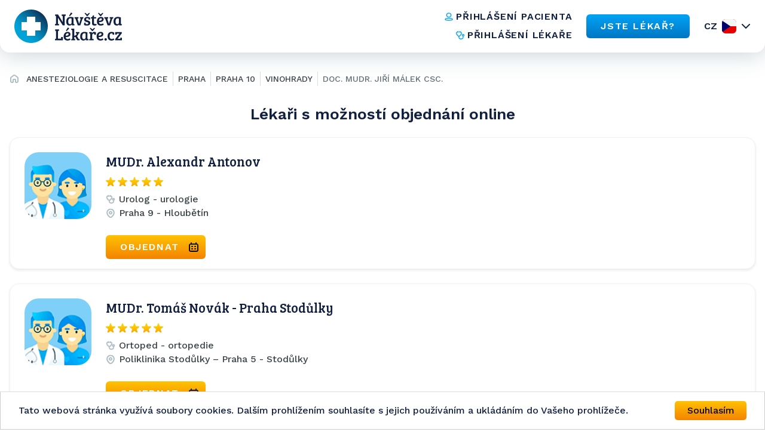

--- FILE ---
content_type: text/html; charset=utf-8
request_url: https://www.navstevalekare.cz/lekari/anesteziologie-a-resuscitace-s51056/praha-kraj-k313/praha-10-o586/vinohrady-m11230/doc-mudr-jiri-malek-csc-d28948.html
body_size: 8071
content:
<!DOCTYPE html>

<html id="theme-module" lang="cs" dir="ltr" prefix="og: http://ogp.me/ns#">
<head>
	<meta charset="utf-8">

	<title>doc. MUDr. Málek Jiří CSc. - Anesteziologie a resuscitace, Vinohrady | NávštěvaLékaře</title>
	<meta name="keywords" content="doc. MUDr. Málek Jiří CSc., Anesteziologie a resuscitace, Šrobárova 50, Vinohrady, okres Praha 10, , lekar, lékař, doktor, mudr">
	<meta name="description" content="Objednejte se ONLINE! 👨‍⚕️ Anesteziologie a resuscitace 👨‍⚕️ doc. MUDr. Jiří Málek CSc., 👨‍⚕️ Fakultní nemocnice Královské Vinohrady - Šrobárova 50, Vinohrady">
	<meta name="copyright" content="Navstevalekare.cz s.r.o.">
	<meta name="author" content="NávštěvaLékaře.cz">

	<meta name="web_author" content="MaKiLe.net">
	<meta name="generator" content="MKL.CMS">
  <meta name="robots" content="index,follow">

			<meta property="og:title" content="doc. MUDr. Málek Jiří CSc. - Anesteziologie a resuscitace, Vinohrady | NávštěvaLékaře">
		<meta property="og:site_name" content="NávštěvaLékaře.cz">
		<meta property="og:url" content="https://www.navstevalekare.cz/lekari/anesteziologie-a-resuscitace-s51056/praha-kraj-k313/praha-10-o586/vinohrady-m11230/doc-mudr-jiri-malek-csc-d28948.html">
		<meta property="og:description" content="Objednejte se ONLINE! 👨‍⚕️ Anesteziologie a resuscitace 👨‍⚕️ doc. MUDr. Jiří Málek CSc., 👨‍⚕️ Fakultní nemocnice Královské Vinohrady - Šrobárova 50, Vinohrady">
		<meta property="og:image" content="https://www.navstevalekare.cz/page/img/og-logo.png">
		<meta property="og:type" content="website">
	
	<meta name="viewport" content="width=device-width,initial-scale=1,maximum-scale=1,user-scalable=no">
		<link rel="shortcut icon" href="/page/favicon/favicon.ico" />
	<link rel="apple-touch-icon" sizes="180x180" href="/page/favicon/apple-touch-icon.png">
	<link rel="icon" type="image/png" sizes="32x32" href="/page/favicon/favicon-32x32.png">
	<link rel="icon" type="image/png" sizes="16x16" href="/page/favicon/favicon-16x16.png">
	<link rel="manifest" href="/page/favicon/site.webmanifest">
	<link rel="mask-icon" href="/page/favicon/safari-pinned-tab.svg" color="#5bbad5">
	<meta name="apple-mobile-web-app-title" content="NávštěvaLékaře.cz">
	<meta name="application-name" content="NávštěvaLékaře.cz">
	<meta name="msapplication-TileColor" content="#ffffff">
	<meta name="theme-color" content="#ffffff">

	<meta name="seznam-wmt" content="PbNQF3ZNvIDPaGkbj4U0OfpeHbH9YNyP">

	<link rel="stylesheet" type="text/css" href="/page/themes/style.css.php?mod=doctors&redesign=1&is_404=&theme=module&s=240718">
	<link rel="stylesheet" type="text/css" href="/page/themes/print.css?s=240718" media="print">
	<link rel="canonical" href="https://www.navstevalekare.cz/lekari/anesteziologie-a-resuscitace-s51056/praha-kraj-k313/praha-10-o586/vinohrady-m11230/doc-mudr-jiri-malek-csc-d28948.html">

	<script type="text/javascript">
		var URL_ROOT = "";
		var AC_FL_RunContent = 0;
	</script>
	<script type="text/javascript" src="/mkl-cms/js/mkl.tools.js?s=240718"></script>
	        <script type="text/javascript" defer="defer" src="/page/js/main.min.js"></script>
        <script type="text/javascript" src="/page/js/jquery.js"></script>
        <script type="text/javascript" src="/page/js/jquery.page.js"></script>
        <script type="text/javascript" src="/page/js/jquery.fancybox.js"></script>
        <script type="text/javascript" src="/page/modules/forms/script.js"></script>
        <script type="text/javascript" src="/page/modules/ratings/script.js"></script>
        <script type="text/javascript" src="/page/js/page.js?s=240718"></script>
        <script type="text/javascript">
        		
        	</script>
    
<script type="text/javascript">
    (function(c,l,a,r,i,t,y){
        c[a]=c[a]||function(){(c[a].q=c[a].q||[]).push(arguments)};
        t=l.createElement(r);t.async=1;t.src="https://www.clarity.ms/tag/"+i;
        y=l.getElementsByTagName(r)[0];y.parentNode.insertBefore(t,y);
    })(window, document, "clarity", "script", "oj2533f50x");
</script>



<script data-ad-client="ca-pub-4176950375840659" async src="https://pagead2.googlesyndication.com/pagead/js/adsbygoogle.js"></script>

<!-- Global site tag (gtag.js) - Google Ads: 959652825 -->
<script async src="https://www.googletagmanager.com/gtag/js?id=AW-959652825"></script>
<script>
	window.dataLayer = window.dataLayer || [];
	function gtag(){dataLayer.push(arguments);}
	gtag('js', new Date());

	gtag('config', 'AW-959652825');
</script>

	<!-- Google Tag Manager -->
	<script>(function(w,d,s,l,i){w[l]=w[l]||[];w[l].push({'gtm.start':new Date().getTime(),event:'gtm.js'});var f=d.getElementsByTagName(s)[0],j=d.createElement(s),dl=l!='dataLayer'?'&l='+l:'';j.async=true;j.src='https://www.googletagmanager.com/gtm.js?id='+i+dl;f.parentNode.insertBefore(j,f);})(window,document,'script','dataLayer','GTM-TT32LLL');</script>
	<!-- End Google Tag Manager -->
	<!-- Begin Cookie Consent plugin by Silktide - http://silktide.com/cookieconsent -->
	<script type="text/javascript">
		window.cookieconsent_options = {"message":"Tato webová stránka využívá soubory cookies. Dalším prohlížením souhlasíte s jejich používáním a ukládáním do Vašeho prohlížeče.","dismiss":"Souhlasím","learnMore":"","link":null,"theme":"light-bottom"};
	</script>
	<script type="text/javascript" src="//cdnjs.cloudflare.com/ajax/libs/cookieconsent2/1.0.9/cookieconsent.min.js"></script>
	<!-- End Cookie Consent plugin -->
  <script async src="https://scripts.luigisbox.com/LBX-761483.js"></script>
</head>
<body class="page-module module-doctors">
<noscript>
    <style>html { opacity: 1!important; }</style>
</noscript>
<div id="fb-root"></div>
	<!-- Google Tag Manager (noscript) -->
	<noscript><iframe src="https://www.googletagmanager.com/ns.html?id=GTM-TT32LLL" height="0" width="0" style="display:none;visibility:hidden"></iframe></noscript>
	<!-- End Google Tag Manager (noscript) -->
<script>
	(function(d, s, id) {
		var js, fjs = d.getElementsByTagName(s)[0];
		if (d.getElementById(id)) return;
		js = d.createElement(s); js.id = id;
		js.src = "//connect.facebook.net/sk_SK/sdk.js#xfbml=1&version=v2.3&appId=505401166198675";
		fjs.parentNode.insertBefore(js, fjs);
	}(document, 'script', 'facebook-jssdk'));
</script>
    <div class="wrapper">
        <header class="header-section">
          <div class="container container--full-width">
            <div class="row">
              <a href="/">
                <img class="logo" src="/page/img/logo.svg" width="200" height="56" alt="logo">
              </a>
              <div class="info">
                <nav class="info__navigation">
                  <a href="https://moje.navstevalekare.cz/" class="text-button text-button--icon-left">
                    <img class="text-button__icon" width="16" height="16" src="/page/img/icons/doctor-icon.svg" alt="icon">
                    <span class="text-button__text">přihlášení pacienta</span>
                  </a>
                  <a href="https://zona.navstevalekare.cz/login" class="text-button text-button--icon-left">
                    <img class="text-button__icon" width="16" height="16" src="/page/img/icons/stetoscope-icon.svg" alt="icon">
                    <span class="text-button__text">přihlášení lékaře</span>
                  </a>
                </nav>
                <a href="/pro-lekare/objednavani-pacientu.html" class="button button--blue">
                  <span class="button__text">
                    JSTE LÉKAŘ?
                  </span>
                </a>
                <div class="lang dropdown-container">
                                <noscript>
                    <style>
                        .dropdown-body {
                            display: block !important;
                        }
                    </style>
                  </noscript>

                  <button data-dropdown-button data-lang="cz" class="dropdown-title lang__title">CZ</button>

                  <div class="dropdown-body">
                    <ul class="dropdown-body-inner lang__select-options">
                      <li class="lang__select-option lang__select-option--cz">
                        <a data-lang="cz" href="https://www.navstevalekare.cz/">CZ</a>
                      </li>
                      <li class="lang__select-option lang__select-option--sk">
                        <a data-lang="sk" href="https://www.navstevalekara.sk/lekari/anesteziologia-a-resuscitacia-s11056.html">SK</a>
                      </li>
                    </ul>
                  </div>
                </div>
                <button class="header__burger icon-menu">
                  <span>menu</span>
                </button>
              </div>
            </div>
          </div>

          <div class="menu">
            <div class="menu__container">
              <div class="menu-top">
                <button class="menu__close" data-close-menu>
                  menu
                </button>
              </div>
              <nav class="menu-nav">
                <a href="/" class="menu-nav__item">
                  Hledat lékaře
                </a>
                <a href="/pro-lekare/objednavani-pacientu.html" class="menu-nav__item">
                  JSTE LÉKAŘ?
                </a>
                <a href="/caste-dotazy.html" class="menu-nav__item">
                  Časté otázky
                </a>
                <a href="/o-nas/portal.html" class="menu-nav__item">
                  O nás
                </a>
              </nav>
              <nav class="menu-nav-group">
                <a href="https://moje.navstevalekare.cz/" class="text-button text-button--icon-left">
                  <img class="text-button__icon" width="16" height="16" src="/page/img/icons/doctor-icon.svg" alt="icon">
                  <span class="text-button__text">přihlášení pacienta</span>
                </a>
                <a href="https://zona.navstevalekare.cz/login" class="text-button text-button--icon-left">
                  <img class="text-button__icon" width="16" height="16" src="/page/img/icons/stetoscope-icon.svg" alt="icon">
                  <span class="text-button__text">přihlášení lékaře</span>
                </a>
              </nav>
              <div class="lang dropdown-container">
                <button data-dropdown-button data-lang="cz" class="dropdown-title lang__title">CZ</button>

                <div class="dropdown-body">
                  <ul class="dropdown-body-inner lang__select-options">
                    <li class="lang__select-option lang__select-option--cz">
                      <a data-lang="cz" href="https://www.navstevalekare.cz/">CZ</a>
                    </li>
                    <li class="lang__select-option lang__select-option--sk">
                      <a data-lang="sk" href="https://www.navstevalekara.sk/lekari/anesteziologia-a-resuscitacia-s11056.html">SK</a>
                    </li>
                  </ul>
                </div>
              </div>
            </div>
          </div>
          <div class="menu-overlay" data-close-menu></div>
        </header>
    <main class="page">
	<aside class="page-route">
		<div class="container container--wide">
			<ul><li><a href="/" title="Hlavná stránka"><i class="fa fa-home"></i></a></li><li><a href="/lekari/anesteziologie-a-resuscitace-s51056.html">Anesteziologie a resuscitace</a></li><li><a href="/lekari/anesteziologie-a-resuscitace-s51056/praha-kraj-k313.html">Praha</a></li><li><a href="/lekari/anesteziologie-a-resuscitace-s51056/praha-kraj-k313/praha-10-o586.html">Praha 10</a></li><li><a href="/lekari/anesteziologie-a-resuscitace-s51056/praha-kraj-k313/praha-10-o586/vinohrady-m11230.html">Vinohrady</a></li><li><a href="/lekari/anesteziologie-a-resuscitace-s51056/praha-kraj-k313/praha-10-o586/vinohrady-m11230/doc-mudr-jiri-malek-csc-d28948.html">doc. MUDr. Jiří Málek CSc.</a></li></ul>
					</div>
	</aside>

<section id="page" class="is-detail">
	<div class="container container--wide">
	    	        <div class="row">
	    		<div id="content" class="no-sidebar"><div class="page-content doctors"><div id="doctors-list-row-box">
    <h2 class="doctors-list-row-caption">
      Lékaři s možností objednání online</h2>
      <div class="doctors-list show-row"><article id="did1496" itemprop="Person" itemscope itemtype="http://schema.org/Person" class="item has-orders">
    <div class="item-info">
	<a href="/lekari/urolog-urologie-s51020/praha-kraj-k313/praha-9-o585/hloubetin-m11133/mudr-alexandr-antonov-d1496.html" class="doc-link" rel="nofollow" target="_blank"><img itemprop="image" src="/page/img/img-profile-list.png" alt="Obrázek : MUDr. Alexandr Antonov" class="image" width="90" height="90" border="0" /></a>
	<div class="item-info__content">
	<h3 itemprop="name"><a class="doc-link" href="/lekari/urolog-urologie-s51020/praha-kraj-k313/praha-9-o585/hloubetin-m11133/mudr-alexandr-antonov-d1496.html" itemprop="url" target="_blank">MUDr. Alexandr Antonov</a></h3>
	<div class="rating-box"><i class="fa fa-star"></i><i class="fa fa-star"></i><i class="fa fa-star"></i><i class="fa fa-star"></i><i class="fa fa-star"></i><span class="count"> / 44</span></div>	<div class="specialization"><i class="fa fa-stethoscope"></i> Urolog - urologie</div>
	<div itemprop="address" class="address"><i class="fa fa-map-marker"></i> <span itemprop="addressLocality" style="font-size:14px">Praha 9 - Hloubětín</span></div>
	<a href="/lekari/urolog-urologie-s51020/praha-kraj-k313/praha-9-o585/hloubetin-m11133/mudr-alexandr-antonov-d1496.html#order" class="button button--orange button--with-icon button-under-photo">Objednat <i class="fa fa-clock-o"></i></a>		<div class="doctor-options">
            </div>
    						</div>
	</div>
	</article><article id="did1596" itemprop="Person" itemscope itemtype="http://schema.org/Person" class="item has-orders">
    <div class="item-info">
	<a href="/lekari/ortoped-ortopedie-s51015/praha-kraj-k313/praha-5-o581/stodulky-m11209/mudr-tomas-novak-praha-stodulky-d1596.html" class="doc-link" rel="nofollow" target="_blank"><img itemprop="image" src="/page/img/img-profile-list.png" alt="Obrázek : MUDr. Tomáš Novák - Praha Stodůlky" class="image" width="90" height="90" border="0" /></a>
	<div class="item-info__content">
	<h3 itemprop="name"><a class="doc-link" href="/lekari/ortoped-ortopedie-s51015/praha-kraj-k313/praha-5-o581/stodulky-m11209/mudr-tomas-novak-praha-stodulky-d1596.html" itemprop="url" target="_blank">MUDr. Tomáš Novák - Praha Stodůlky</a></h3>
	<div class="rating-box"><i class="fa fa-star"></i><i class="fa fa-star"></i><i class="fa fa-star"></i><i class="fa fa-star"></i><i class="fa fa-star"></i><span class="count"> / 401</span></div>	<div class="specialization"><i class="fa fa-stethoscope"></i> Ortoped - ortopedie</div>
	<div itemprop="address" class="address"><i class="fa fa-map-marker"></i> <span itemprop="addressLocality" style="font-size:14px">Poliklinika Stodůlky &ndash; Praha 5 - Stodůlky</span></div>
	<a href="/lekari/ortoped-ortopedie-s51015/praha-kraj-k313/praha-5-o581/stodulky-m11209/mudr-tomas-novak-praha-stodulky-d1596.html#order" class="button button--orange button--with-icon button-under-photo">Objednat <i class="fa fa-clock-o"></i></a>		<div class="doctor-options">
            </div>
    						</div>
	</div>
	</article><article id="did40253" itemprop="Person" itemscope itemtype="http://schema.org/Person" class="item has-orders">
    <div class="item-info">
	<a href="/lekari/kozni-lekar-dermatovenerolog-dermatolog-s51006/praha-kraj-k313/praha-7-o583/holesovice-m11137/mudr-gabriele-felici-holesovice-d40253.html" class="doc-link" rel="nofollow" target="_blank"><img itemprop="image" src="/page/img/img-profile-list.png" alt="Obrázek : MUDr. Gabriele Felici - Holešovice" class="image" width="90" height="90" border="0" /></a>
	<div class="item-info__content">
	<h3 itemprop="name"><a class="doc-link" href="/lekari/kozni-lekar-dermatovenerolog-dermatolog-s51006/praha-kraj-k313/praha-7-o583/holesovice-m11137/mudr-gabriele-felici-holesovice-d40253.html" itemprop="url" target="_blank">MUDr. Gabriele Felici - Holešovice</a></h3>
	<div class="rating-box"><i class="fa fa-star"></i><i class="fa fa-star"></i><i class="fa fa-star"></i><i class="fa fa-star"></i><i class="fa fa-star"></i><span class="count"> / 130</span></div>	<div class="specialization"><i class="fa fa-stethoscope"></i> Kožní lékař, dermatovenerolog, dermatolog</div>
	<div itemprop="address" class="address"><i class="fa fa-map-marker"></i> <span itemprop="addressLocality" style="font-size:14px">Praha 7 - Holešovice</span></div>
	<a href="/lekari/kozni-lekar-dermatovenerolog-dermatolog-s51006/praha-kraj-k313/praha-7-o583/holesovice-m11137/mudr-gabriele-felici-holesovice-d40253.html#order" class="button button--orange button--with-icon button-under-photo">Objednat <i class="fa fa-clock-o"></i></a>		<div class="doctor-options">
            </div>
    						</div>
	</div>
	</article></div></div><div class="doctor-profile">
	<div class="photo">
		<img itemprop="image" src="/page/img/img-profile-detail.png" alt="Obrázek : doc. MUDr. Jiří Málek CSc." class="image" />
			</div>
	<div class="doctor-data">
		<div class="doctor-rate"></div>
		<div class="doctor-data-column">
            <h1>doc. MUDr. Jiří Málek CSc.</h1>
            <h2 class="item specialization iicon"><span class="value"><span itemscope itemprop="availableService" itemtype="https://schema.org/MedicalTest">Anesteziologie a resuscitace</span></span></h2>
            <div class="item disabled nurse iicon"><h3 class="label">Sestra:</h3><div class="value">&nbsp;</div></div>            <div class="item address iicon"><h3 class="label">Adresa:</h3><div class="value">Praha 10 - Vinohrady</div></div>            <br>
                        <div class="doctor-rate doctor-rate-mobile"></div>
                                        <div class="buttons">
                                                        <a href="https://www.konzultacelekare.cz/" target="_blank" style="font-size:22px;white-space:nowrap;" class="button button--ghost button-orange button--online"><span>Konzultace lékaře online</span></a>                            </div>
                </div>
		<!-- <a href="#orders" class="button button-orange">Objednat <i class="fa fa-clock-o"></i></a> &nbsp; -->
		<!-- <a href="Array" class="button">Zobrazit</a> -->
	</div>
	<div class="clear"></div>
</div>
<div class="doctor-content-row">
            <div class="doctor-content-aside">
                		<a href="/pro-lekare/objednavani-pacientu.html" class="reg-doctor-link">
			Jste lékař? Vyzkoušejte NavstevaLekare.cz zdarma &raquo;
		</a>
		<div class="reg-doctor">
			<div class="reg-patients"><strong>135</strong> pacientů navštívilo profil lékaře za uplynulý měsíc.</div>			<div class="reg-orders">Upozorněte Vašeho lékaře o možnosti<br>využívání služby rezervací termínů online.</div>
		</div>
	    <!-- reklama 1 -->
			    <div class="order-sale">
				<div id="doctors-list-col-box"></div>
				<script async src="https://pagead2.googlesyndication.com/pagead/js/adsbygoogle.js"></script>
				<script>
//    				$(document).ready(function(){
						if ( screen.width < 769 ) {
							$("#adsbygoogle-right").hide();
// 							$("#doctors-list-col-box").show();
// 							$("#doctors-list-row-box").appendTo("#doctors-list-col-box");
						} else {
							$("#doctors-list-col-box").hide();
						}
//					});
				</script>
				<ins id="adsbygoogle-right" class="adsbygoogle" style="display:block" data-ad-client="ca-pub-4176950375840659" data-ad-slot="4147900200" data-ad-format="auto" data-full-width-responsive="true"></ins>
				<script>(adsbygoogle = window.adsbygoogle || []).push({});</script>
				</div>
			            </div>
	<script type="text/javascript" src="/page/js/jquery.ui.js"></script>

<div class="doctor-content-column">
<aside class="doctor-sidebar">
			<div class="widget-item item-doctor-map">
				<div class="widget-border  doctor-map">
					
					<div class="widget-content">
					<a href="#" id="maplink" class="png">zvětšit <i class="fa fa-search"></i></a>
					<a href="#" id="mapshow" class="png">zobrazit mapu <i class="fa fa-search"></i></a>
					<script src="/page/js/ol.js"></script>
    				<script src="https://stackpath.bootstrapcdn.com/twitter-bootstrap/2.3.2/js/bootstrap.min.js"></script>
					<div id="map" style="width:100%;height:250px;"></div>
					<script type="text/javascript">
						function ShowMap() {
							var infoWinContent = '<div style="white-space:nowrap"><b>doc. MUDr. Jiří Málek CSc.</b><br />Fakultní nemocnice Královské Vinohrady<br />Šrobárova 50<br />Praha 10 - Vinohrady</div>';
							var markerPoint = new ol.Feature({
								geometry: new ol.geom.Point(ol.proj.fromLonLat([14.4754135,50.0762444])),
								name: "Fakultní nemocnice Královské Vinohrady, Šrobárova 50, Praha 10 - Vinohrady",
							});
							markerPoint.setStyle(new ol.style.Style({
								image: new ol.style.Icon(({
									crossOrigin: "anonymous",
									scale: 1,
									anchor: [0, 0],
									anchorXUnits: "pixels",
									anchorYUnits: "pixels",
									src: "/page/img/map-point.png"
								}))
							}));
							var markerSrc = new ol.source.Vector({
								features: [ markerPoint ]
							});
							var markers = new ol.layer.Vector({
								source: markerSrc
							});

							var map = new ol.Map({
								target: "map",
								layers: [
									new ol.layer.Tile({
										source: new ol.source.OSM()
									}),
									markers
								],
								view: new ol.View({
									center: ol.proj.fromLonLat([14.4754135,50.0762444]),
									zoom: 16
								})
							});
						}
						$(document).ready(function() {
							$("#maplink").click(function() {
								$.fancybox('<div id="mapzoom">&nbsp;</div>', {
									"centerOnScroll" : true,
									"autoScale" : true,
									"padding" : 20,
									"scrolling" : "no",
									"transitionIn" : "fade",
									"transitionOut" : "fade",
									"width" : $(window).width()-150,
									"height" : $(window).height()-150,
									"autoDimensions" : false,
									"autoScale" : true
								});
								$("#mapzoom").width( $(window).width()-190 );
								$("#mapzoom").height( $(window).height()-190 );
								setTimeout("OpenMap();", 500);
								return false;
							});
							$("#mapshow").click(function() {
								$(".doctor-sidebar .widget-item.item-doctor-map #map").empty().show();
								setTimeout("ShowMap();", 500);
								return false;
							});
							ShowMap();
						});
						function OpenMap() {
							$("#map").after('<div id="map-info"></div>');
							var markerPoint = new ol.Feature({
								geometry: new ol.geom.Point(ol.proj.fromLonLat([14.4754135,50.0762444])),
								name: "Fakultní nemocnice Královské Vinohrady, Šrobárova 50, Praha 10 - Vinohrady"
							});
							markerPoint.setStyle(new ol.style.Style({
								image: new ol.style.Icon(({
									crossOrigin: "anonymous",
									scale: 1,
									anchor: [0, 0],
									anchorXUnits: "pixels",
									anchorYUnits: "pixels",
									src: "/page/img/map-point-orange.png"
								}))
							}));
							var markerSrc = new ol.source.Vector({
								features: [ markerPoint ]
							});
							var markers = new ol.layer.Vector({
								source: markerSrc
							});

							var map = new ol.Map({
								target: "mapzoom",
								layers: [
									new ol.layer.Tile({
										source: new ol.source.OSM()
									}),
									markers
								],
								view: new ol.View({
									center: ol.proj.fromLonLat([14.4754135,50.0762444]),
									zoom: 18
								})
							});
							setTimeout( function(){
								var mapinfo = document.getElementById("map-info");
								var popup = new ol.Overlay({
									element: mapinfo,
									positioning: "bottom-center",
									stopEvent: false,
									offset: [0, 0]
								});
								map.addOverlay( popup );
								var coordinates = markerPoint.getGeometry().getCoordinates();
								popup.setPosition( coordinates );
								$(mapinfo).popover({
									placement: "top",
									html: true,
									content: infoWinContent
								});
								$(mapinfo).popover("show");
							}, 500);
						}
					</script>
				</div>
				</div>
			</div>
		    <div class="widget-group">
	<div class="widget-item item-doctor-contact">
		<div class="doctor-contact">
			<h2>Kontakt</h2>
			<div class="widget-content" itemprop="address" itemscope itemtype="http://schema.org/PostalAddress">
								<h4 itemprop="name"><a href="/zdravotnicke-zarizeni/praha-kraj-k313/praha-10-o586/vinohrady-m11230/fakultni-nemocnice-kralovske-vinohrady-zz9195.html">Fakultní nemocnice Královské Vinohrady</a></h4><p itemprop="streetAddress">Šrobárova 50</p><p itemprop="addressLocality">Praha 10 - Vinohrady</p><p itemprop="postalCode">10000</p>				<a href="javascript:;" onclick="show_contacts();">Další informace&raquo;</a>
			</div>
		</div>
	</div>
<div class="doctors-list-row-box doctors-list-row-box--mobile"><h2 class="doctors-list-row-caption">Lékaři s možností objednání online</h2><div class="doctors-list show-row"><article id="did1496" itemprop="Person" itemscope itemtype="http://schema.org/Person" class="item has-orders">
    <div class="item-info">
	<a href="/lekari/urolog-urologie-s51020/praha-kraj-k313/praha-9-o585/hloubetin-m11133/mudr-alexandr-antonov-d1496.html" class="doc-link" rel="nofollow" target="_blank"><img itemprop="image" src="/page/img/img-profile-list.png" alt="Obrázek : MUDr. Alexandr Antonov" class="image" width="90" height="90" border="0" /></a>
	<div class="item-info__content">
	<h3 itemprop="name"><a class="doc-link" href="/lekari/urolog-urologie-s51020/praha-kraj-k313/praha-9-o585/hloubetin-m11133/mudr-alexandr-antonov-d1496.html" itemprop="url" target="_blank">MUDr. Alexandr Antonov</a></h3>
	<div class="rating-box"><i class="fa fa-star"></i><i class="fa fa-star"></i><i class="fa fa-star"></i><i class="fa fa-star"></i><i class="fa fa-star"></i><span class="count"> / 44</span></div>	<div class="specialization"><i class="fa fa-stethoscope"></i> Urolog - urologie</div>
	<div itemprop="address" class="address"><i class="fa fa-map-marker"></i> <span itemprop="addressLocality" style="font-size:14px">Praha 9 - Hloubětín</span></div>
	<a href="/lekari/urolog-urologie-s51020/praha-kraj-k313/praha-9-o585/hloubetin-m11133/mudr-alexandr-antonov-d1496.html#order" class="button button--orange button--with-icon button-under-photo">Objednat <i class="fa fa-clock-o"></i></a>		<div class="doctor-options">
            </div>
    						</div>
	</div>
	</article><article id="did1596" itemprop="Person" itemscope itemtype="http://schema.org/Person" class="item has-orders">
    <div class="item-info">
	<a href="/lekari/ortoped-ortopedie-s51015/praha-kraj-k313/praha-5-o581/stodulky-m11209/mudr-tomas-novak-praha-stodulky-d1596.html" class="doc-link" rel="nofollow" target="_blank"><img itemprop="image" src="/page/img/img-profile-list.png" alt="Obrázek : MUDr. Tomáš Novák - Praha Stodůlky" class="image" width="90" height="90" border="0" /></a>
	<div class="item-info__content">
	<h3 itemprop="name"><a class="doc-link" href="/lekari/ortoped-ortopedie-s51015/praha-kraj-k313/praha-5-o581/stodulky-m11209/mudr-tomas-novak-praha-stodulky-d1596.html" itemprop="url" target="_blank">MUDr. Tomáš Novák - Praha Stodůlky</a></h3>
	<div class="rating-box"><i class="fa fa-star"></i><i class="fa fa-star"></i><i class="fa fa-star"></i><i class="fa fa-star"></i><i class="fa fa-star"></i><span class="count"> / 401</span></div>	<div class="specialization"><i class="fa fa-stethoscope"></i> Ortoped - ortopedie</div>
	<div itemprop="address" class="address"><i class="fa fa-map-marker"></i> <span itemprop="addressLocality" style="font-size:14px">Poliklinika Stodůlky &ndash; Praha 5 - Stodůlky</span></div>
	<a href="/lekari/ortoped-ortopedie-s51015/praha-kraj-k313/praha-5-o581/stodulky-m11209/mudr-tomas-novak-praha-stodulky-d1596.html#order" class="button button--orange button--with-icon button-under-photo">Objednat <i class="fa fa-clock-o"></i></a>		<div class="doctor-options">
            </div>
    						</div>
	</div>
	</article><article id="did40253" itemprop="Person" itemscope itemtype="http://schema.org/Person" class="item has-orders">
    <div class="item-info">
	<a href="/lekari/kozni-lekar-dermatovenerolog-dermatolog-s51006/praha-kraj-k313/praha-7-o583/holesovice-m11137/mudr-gabriele-felici-holesovice-d40253.html" class="doc-link" rel="nofollow" target="_blank"><img itemprop="image" src="/page/img/img-profile-list.png" alt="Obrázek : MUDr. Gabriele Felici - Holešovice" class="image" width="90" height="90" border="0" /></a>
	<div class="item-info__content">
	<h3 itemprop="name"><a class="doc-link" href="/lekari/kozni-lekar-dermatovenerolog-dermatolog-s51006/praha-kraj-k313/praha-7-o583/holesovice-m11137/mudr-gabriele-felici-holesovice-d40253.html" itemprop="url" target="_blank">MUDr. Gabriele Felici - Holešovice</a></h3>
	<div class="rating-box"><i class="fa fa-star"></i><i class="fa fa-star"></i><i class="fa fa-star"></i><i class="fa fa-star"></i><i class="fa fa-star"></i><span class="count"> / 130</span></div>	<div class="specialization"><i class="fa fa-stethoscope"></i> Kožní lékař, dermatovenerolog, dermatolog</div>
	<div itemprop="address" class="address"><i class="fa fa-map-marker"></i> <span itemprop="addressLocality" style="font-size:14px">Praha 7 - Holešovice</span></div>
	<a href="/lekari/kozni-lekar-dermatovenerolog-dermatolog-s51006/praha-kraj-k313/praha-7-o583/holesovice-m11137/mudr-gabriele-felici-holesovice-d40253.html#order" class="button button--orange button--with-icon button-under-photo">Objednat <i class="fa fa-clock-o"></i></a>		<div class="doctor-options">
            </div>
    						</div>
	</div>
	</article></div></div>

			<div class="widget-item item-doctor-openhours">
				<div class="widget-border  doctor-openhours">
					<h2>Ordinační hodiny</h2>
					<div class="widget-content"><div><strong>Neznámé.</strong> Pro bližší informace, prosím, kontaktujte přímo ordinaci.</div></div>
				</div>
			</div>
		</div></aside>
<div class="doctor-detail">
	<script type="application/ld+json">
		{
			"@context": "http://schema.org/",
			"@type": "Physician",
			"name": "doc. MUDr. Jiří Málek CSc.",
			"image": "https://www.navstevalekare.cz//page/img/img-profile-detail.png",
			"address": {
				"streetAddress": "Šrobárova 50",
				"addressLocality": "Praha 10 - Vinohrady",
				"addressRegion": "Praha 10",
				"postalCode": "10000",
				"addressCountry": "CZ"
			},
			"telephone": "267 161 111",
			"geo": {
				"@type": "GeoCoordinates",
				"latitude": "50.07624",
				"longitude": "14.47541"
			}
		}
	</script>
	<div id="contacts-full" style="display:none;">
        <div class="item disabled amb_floor"><h3 class="label">Poschodí:</h3><div class="value">&nbsp;</div></div>        <div class="item disabled amb_number"><h3 class="label">Číslo dveří:</h3><div class="value">&nbsp;</div></div>		<div class="clear"></div>
        <div class="item phone"><h3 class="label">Tel:</h3><div class="value">267 161 111</div></div>        		<div class="clear"></div>
                <div class="item disabled web"><h3 class="label">Web:</h3><div class="value">&nbsp;</div></div>		<div class="clear"></div>
		<div style="font-style:italic; font-size:90%; color:#878787; padding:5px 0px 5px 5px;">Když voláte, řekněte že kontakt máte z NávštěvaLékaře.cz</div>
        	</div>
	        	<div class="border-top"></div>
    <div class="item informations"><h3 class="label">Informace o ambulanci:</h3><div class="value"><span class="info-item icon-faccess">Bezbarierový přístup</span> <span class="info-item icon-parking">Parkování</span><div class="clear"></div></div></div>    <div class="item disabled languages"><h3 class="label">Komunikace v jazycích:</h3><div class="value">&nbsp;</div></div>	<div class="clear"></div>
    <div class="item traffic"><h3 class="label">Jak se k nám dostanete:</h3><div class="value"><div>
<p>Metro A: <strong>Želivského</strong> </p>
<p>Zastávka MHD: <strong>Nemocnice Vinohrady, </strong>autobusy: 297</p>
</div></div></div>	        <div class="item disabled about"><h3 class="label">O lékaři / ambulanci:</h3><div class="value">&nbsp;</div></div>        <div class="item disabled services"><h3 class="label">Nabízené služby:</h3><div class="value">&nbsp;</div></div>        <div class="item disabled links"><h3 class="label">Články:</h3><div class="value">&nbsp;</div></div>        <div class="item disabled links"><h3 class="label">Zajímavé linky:</h3><div class="value">&nbsp;</div></div>        <div class="item disabled pricelist"><h3 class="label">Ceník:</h3><div class="value">&nbsp;</div></div>        <div class="item disabled images"><h3 class="label">Fotogalerie:</h3><div class="value">&nbsp;</div></div>    </div>
<div class="clear"></div>
</div>
</div>


	<div id="popup-num-orders"></div>
	<script type="text/javascript">
	    $(document).ready(function(){
            get_num_orders(4, "Daniela", 5, 15);
          });
	</script>
</div></div>		            </div>
        	</div>
</section>

</main>

<footer class="footer-section">
  <div class="container container--wide">
    <div class="row">
      <div class="col info">
        <img class="info__logo" src="/page/img/logo.svg" width="143" height="40" alt="logo">
        <p class="info__text">
            Portál NávštěvaLékaře.cz je největším portálem <br /> na vyhledávání lékařů v České republice.        </p>
        <a href="https://healthpro.group/cz/" class="button button--blue button--lg">
          <span class="button__text">
            NávštěvaLékaře.cz je členem          </span>
          <img class="button__icon" src="/page/img/health-pro-group.svg" width="178" height="24" alt="cookie">
        </a>
      </div>

      <div class="col navigation">
        <div class="navigation__col">
			<div class="widget-item item-article-last">
				<div class="widget-border  article-last">
					<h2>Články</h2>
					<div class="widget-content"><div><ul>
				<li><a href="/clanky.html?article=13" title="Objednání k lékaři ONLINE" rel="nofollow">Objednání k lékaři ONLINE</a></li><li><a href="/clanky.html?article=14" title="NávštěvaLékaře.cz pomáhá prevenci rakoviny prsu" rel="nofollow">NávštěvaLékaře.cz pomáhá prevenci rakoviny prsu</a></li><li><a href="/clanky.html?article=18" title="Jednodenní chirurgie – co je jednodenní chirurgie, co nabízí a pro koho je vhodná?" rel="nofollow">Jednodenní chirurgie – co je jednodenní chirurgie, co nabízí a pro koho je vhodná?</a></li>
			</ul>
			<a href="/clanky" class="button button--ghost">Zobrazit všechny</a></div></div>
				</div>
			</div>
		</div>
        <div class="navigation__col">
          <h3 class="section__title section__title--sm">
            více o nás          </h3>
          <nav class="navigations">
            <a href="/o-nas/portal.html" class="navigations__link">
                O nás            </a>
            <a href="/media-o-nas.html" class="navigations__link">
                Médiá            </a>
            <a href="/clanky.html" class="navigations__link">
                Články            </a>
            <a href="/kontakt.html" class="navigations__link">
                Kontakt            </a>
            <a href="/caste-dotazy.html" class="navigations__link">
                Časté otázky – FAQ            </a>
          </nav>
        </div>
        <div class="navigation__col">
          <h3 class="section__title section__title--sm">
            Jste lékař?          </h3>
          <nav class="navigations">
            <a href="https://www.navstevalekare.cz/pro-lekare/objednavani-pacientu.html" class="navigations__link">
                Staňte se partnerem            </a>
            <a href="https://zona.navstevalekare.cz/login" class="navigations__link">
                Lékařská zóna – Přihlášení            </a>
            <a href="/pro-lekare/objednavani-pacientu.html" class="navigations__link">
                Časté otázky – FAQ            </a>
          </nav>
        </div>
      </div>
    </div>
  </div>
</footer>
<section class="section copyright-section">
  <div class="container container--wide">
    <div class="row">
      <div class="col">
        <p class="copyright__text">
          &copy;2011-2026 NávštěvaLékaře.cz, všechna práva vyhrazena.
        </p>
      </div>
      <nav class="col copyright-navigation">
        <a href="#" id="open_preferences_center">
            <img src="/page/img/icons/cookie-icon.svg" width="12" height="12" alt="Aktualizovat nastavení cookies">&nbsp;&nbsp;&nbsp;
        </a>
        <a href="/cookies.html" class="copyright-navigation__link">
            Cookies, ePrivacy, GDPR        </a>
        <a href="/vase-soukromi.html" class="copyright-navigation__link">
            Soukromí        </a>
        <a href="/podminky-uzivani.html" class="copyright-navigation__link">
            Podmínky užívání        </a>

        <noscript>Cookie Consent by <a href="https://www.freeprivacypolicy.com/">Free Privacy Policy Generator</a></noscript>

      </nav>
    </div>
  </div>
</section>
</div>

<div class="popup" data-popup="popup-specialization" data-close-overlay>
    <div class="popup__wrapper" data-close-overlay>
        <div class="popup__content">
            <button class="popup__close button-close" type="button"></button>
            <div class="popup__body">
            </div>
        </div>
    </div>
</div>


</body>
</html><!-- WEB LOADED -->
<!-- PAGE LOAD TIME : 0.100276 ms -->

--- FILE ---
content_type: text/html; charset=utf-8
request_url: https://www.google.com/recaptcha/api2/aframe
body_size: 183
content:
<!DOCTYPE HTML><html><head><meta http-equiv="content-type" content="text/html; charset=UTF-8"></head><body><script nonce="3Zfn4fu7Ru3E5K7Ldd_xyg">/** Anti-fraud and anti-abuse applications only. See google.com/recaptcha */ try{var clients={'sodar':'https://pagead2.googlesyndication.com/pagead/sodar?'};window.addEventListener("message",function(a){try{if(a.source===window.parent){var b=JSON.parse(a.data);var c=clients[b['id']];if(c){var d=document.createElement('img');d.src=c+b['params']+'&rc='+(localStorage.getItem("rc::a")?sessionStorage.getItem("rc::b"):"");window.document.body.appendChild(d);sessionStorage.setItem("rc::e",parseInt(sessionStorage.getItem("rc::e")||0)+1);localStorage.setItem("rc::h",'1769126204317');}}}catch(b){}});window.parent.postMessage("_grecaptcha_ready", "*");}catch(b){}</script></body></html>

--- FILE ---
content_type: image/svg+xml
request_url: https://www.navstevalekare.cz/page/img/icons/calendar-icon.svg
body_size: 2455
content:
<svg width="16" height="16" viewBox="0 0 16 16" fill="none" xmlns="http://www.w3.org/2000/svg">
<g clip-path="url(#clip0_334_6958)">
<path fill-rule="evenodd" clip-rule="evenodd" d="M13 2V1C13 0.734784 12.8946 0.480429 12.7071 0.292892C12.5196 0.105356 12.2652 0 12 0C11.7348 0 11.4804 0.105356 11.2929 0.292892C11.1054 0.480429 11 0.734784 11 1V2H5V1C5 0.734784 4.89464 0.480429 4.70711 0.292892C4.51957 0.105356 4.26522 0 4 0C3.73478 0 3.48043 0.105356 3.29289 0.292892C3.10536 0.480429 3 0.734784 3 1V2C2.20435 2 1.44129 2.31607 0.878679 2.87868C0.31607 3.44129 0 4.20435 0 5V13C0 13.7956 0.31607 14.5587 0.878679 15.1213C1.44129 15.6839 2.20435 16 3 16H13C13.7956 16 14.5587 15.6839 15.1213 15.1213C15.6839 14.5587 16 13.7956 16 13V5C16 4.20435 15.6839 3.44129 15.1213 2.87868C14.5587 2.31607 13.7956 2 13 2ZM14 13C14 13.2652 13.8946 13.5196 13.7071 13.7071C13.5196 13.8946 13.2652 14 13 14H3C2.73478 14 2.48043 13.8946 2.29289 13.7071C2.10536 13.5196 2 13.2652 2 13V5C2 4.73478 2.10536 4.48043 2.29289 4.29289C2.48043 4.10536 2.73478 4 3 4H13C13.2652 4 13.5196 4.10536 13.7071 4.29289C13.8946 4.48043 14 4.73478 14 5V13ZM6 6H5C4.73478 6 4.48043 6.10536 4.29289 6.29289C4.10536 6.48043 4 6.73478 4 7C4 7.26522 4.10536 7.51957 4.29289 7.70711C4.48043 7.89464 4.73478 8 5 8H6C6.26522 8 6.51957 7.89464 6.70711 7.70711C6.89464 7.51957 7 7.26522 7 7C7 6.73478 6.89464 6.48043 6.70711 6.29289C6.51957 6.10536 6.26522 6 6 6ZM10 6H11C11.2652 6 11.5196 6.10536 11.7071 6.29289C11.8946 6.48043 12 6.73478 12 7C12 7.26522 11.8946 7.51957 11.7071 7.70711C11.5196 7.89464 11.2652 8 11 8H10C9.73478 8 9.48043 7.89464 9.29289 7.70711C9.10536 7.51957 9 7.26522 9 7C9 6.73478 9.10536 6.48043 9.29289 6.29289C9.48043 6.10536 9.73478 6 10 6ZM6 10H5C4.73478 10 4.48043 10.1054 4.29289 10.2929C4.10536 10.4804 4 10.7348 4 11C4 11.2652 4.10536 11.5196 4.29289 11.7071C4.48043 11.8946 4.73478 12 5 12H6C6.26522 12 6.51957 11.8946 6.70711 11.7071C6.89464 11.5196 7 11.2652 7 11C7 10.7348 6.89464 10.4804 6.70711 10.2929C6.51957 10.1054 6.26522 10 6 10ZM10 10H11C11.2652 10 11.5196 10.1054 11.7071 10.2929C11.8946 10.4804 12 10.7348 12 11C12 11.2652 11.8946 11.5196 11.7071 11.7071C11.5196 11.8946 11.2652 12 11 12H10C9.73478 12 9.48043 11.8946 9.29289 11.7071C9.10536 11.5196 9 11.2652 9 11C9 10.7348 9.10536 10.4804 9.29289 10.2929C9.48043 10.1054 9.73478 10 10 10Z" fill="url(#paint0_linear_334_6958)"/>
</g>
<defs>
<linearGradient id="paint0_linear_334_6958" x1="8" y1="0" x2="8" y2="16" gradientUnits="userSpaceOnUse">
<stop stop-color="#111F41"/>
<stop offset="1" stop-color="#03060D"/>
</linearGradient>
<clipPath id="clip0_334_6958">
<rect width="16" height="16" fill="white"/>
</clipPath>
</defs>
</svg>


--- FILE ---
content_type: image/svg+xml
request_url: https://www.navstevalekare.cz/page/img/icons/menu-icon.svg
body_size: 1151
content:
<svg width="25" height="24" viewBox="0 0 25 24" fill="none" xmlns="http://www.w3.org/2000/svg">
<g clip-path="url(#clip0_333_621)">
<path d="M4.85742 19C4.59221 19 4.33793 18.8946 4.15039 18.707C3.96285 18.5195 3.85742 18.2652 3.85742 18C3.85742 17.7348 3.96285 17.4805 4.15039 17.293C4.33793 17.1054 4.59221 17 4.85742 17H20.8574C21.1226 17 21.3769 17.1054 21.5645 17.293C21.752 17.4805 21.8574 17.7348 21.8574 18C21.8574 18.2652 21.752 18.5195 21.5645 18.707C21.3769 18.8946 21.1226 19 20.8574 19H4.85742ZM8.85742 13C8.59221 13 8.33793 12.8946 8.15039 12.707C7.96285 12.5195 7.85742 12.2652 7.85742 12C7.85742 11.7348 7.96285 11.4805 8.15039 11.293C8.33793 11.1054 8.59221 11 8.85742 11H20.8574C21.1226 11 21.3769 11.1054 21.5645 11.293C21.752 11.4805 21.8574 11.7348 21.8574 12C21.8574 12.2652 21.752 12.5195 21.5645 12.707C21.3769 12.8946 21.1226 13 20.8574 13H8.85742ZM4.85742 7C4.59221 7 4.33793 6.89457 4.15039 6.70703C3.96285 6.51949 3.85742 6.26522 3.85742 6C3.85742 5.73478 3.96285 5.48051 4.15039 5.29297C4.33793 5.10543 4.59221 5 4.85742 5H20.8574C21.1226 5 21.3769 5.10543 21.5645 5.29297C21.752 5.48051 21.8574 5.73478 21.8574 6C21.8574 6.26522 21.752 6.51949 21.5645 6.70703C21.3769 6.89457 21.1226 7 20.8574 7H4.85742Z" fill="#00A2F4"/>
</g>
<defs>
<clipPath id="clip0_333_621">
<rect width="24" height="24" fill="white" transform="translate(0.857422)"/>
</clipPath>
</defs>
</svg>


--- FILE ---
content_type: image/svg+xml
request_url: https://www.navstevalekare.cz/page/img/icons/nurse.svg
body_size: 3355
content:
<?xml version="1.0" encoding="iso-8859-1"?>
<svg height="800px" width="800px" version="1.1" id="Capa_1" xmlns="http://www.w3.org/2000/svg" xmlns:xlink="http://www.w3.org/1999/xlink"
	 viewBox="0 0 71.871 71.871" xml:space="preserve">
<path style="fill:#B0BEC5;" d="M45.049,34.808c0.681-0.873,1.276-1.843,1.777-2.891c0.877,0.286,2.287,0.641,3.913,0.641
	c1.696,0,3.623-0.387,5.409-1.641c0.248-0.174,0.403-0.45,0.424-0.751c0.051-0.768,1.115-18.867-11.149-25.261
	c-0.072-0.038-0.149-0.047-0.225-0.065c0.143-0.93,0.288-1.95,0.432-3.252c0.029-0.264-0.048-0.528-0.214-0.735
	c-0.166-0.207-0.407-0.34-0.671-0.369c-5.844-0.645-11.773-0.645-17.617,0c-0.264,0.029-0.505,0.162-0.671,0.369
	c-0.166,0.207-0.243,0.471-0.214,0.735c0.15,1.358,0.302,2.414,0.45,3.376c-12.811,6.628-11.456,24.455-11.391,25.221
	c0.024,0.295,0.18,0.563,0.422,0.733c1.786,1.254,3.713,1.641,5.409,1.641c1.626,0,3.037-0.355,3.913-0.641
	c0.5,1.048,1.096,2.018,1.777,2.891C12.62,40.201,11.51,57.798,11.499,58.033c0,7.76,10.734,13.838,24.438,13.838
	s24.437-6.079,24.437-13.892C60.362,57.797,59.252,40.2,45.049,34.808z M35.936,42.811c-2.084,0-5.802-1.61-6.461-5.412
	c1.893,1.39,4.098,2.204,6.461,2.204s4.568-0.814,6.461-2.204C41.738,41.201,38.02,42.811,35.936,42.811z M25.322,24.161
	c0-2.9,0.695-5.599,2.01-7.874c3.955,2.745,9.871,3.397,14.596,3.397c1.473,0,2.827-0.064,3.973-0.147
	c0.445,1.435,0.65,2.846,0.65,4.624c0,7.412-4.762,13.442-10.614,13.442S25.322,31.573,25.322,24.161z M43.524,2.368
	c-0.157,1.268-0.316,2.266-0.471,3.236c-0.171,1.079-0.348,2.212-0.524,3.688c-4.387-0.319-8.799-0.319-13.186,0
	c-0.176-1.476-0.353-2.609-0.524-3.688c-0.154-0.97-0.313-1.968-0.471-3.236C33.387,1.877,38.485,1.877,43.524,2.368z
	 M17.268,29.539c-0.118-2.765-0.2-16.796,9.752-22.488c0.109,0.713,0.219,1.498,0.328,2.408c-0.459,0.044-0.918,0.082-1.377,0.133
	c-0.549,0.061-0.945,0.555-0.885,1.104s0.551,0.944,1.104,0.884c6.467-0.714,13.023-0.714,19.49,0
	c0.037,0.004,0.074,0.006,0.11,0.006c0.503,0,0.937-0.378,0.993-0.89c0.061-0.549-0.336-1.043-0.885-1.104
	c-0.458-0.051-0.918-0.089-1.377-0.133c0.117-0.976,0.235-1.81,0.352-2.566c9.667,5.409,9.794,19.808,9.72,22.651
	c-2.584,1.55-5.566,0.954-7.005,0.512c0.616-1.818,0.96-3.808,0.96-5.895c0-1.825-0.199-3.315-0.619-4.808
	c0.862-0.095,1.414-0.178,1.534-0.197c0.546-0.085,0.919-0.597,0.834-1.142c-0.085-0.545-0.594-0.917-1.143-0.833
	c-0.174,0.026-17.34,2.619-22.629-4.371c-0.334-0.44-0.961-0.528-1.401-0.194c-0.44,0.333-0.527,0.96-0.194,1.401
	c0.261,0.345,0.551,0.665,0.855,0.971c-1.608,2.642-2.464,5.792-2.464,9.174c0,2.089,0.344,4.08,0.961,5.898
	C22.848,30.504,19.869,31.105,17.268,29.539z M13.497,58.087c0.01-0.172,1.104-17.098,14.792-21.675
	c0.031,0.029,0.062,0.056,0.092,0.085c0.169,4.842,4.394,7.039,7.055,7.289v26.079c-5.303-0.062-10.156-1.096-13.943-2.777V56.548
	c0-0.552-0.447-1-1-1s-1,0.448-1,1v9.536C15.776,63.978,13.498,61.165,13.497,58.087z M52.364,66.085v-9.536c0-0.552-0.447-1-1-1
	s-1,0.448-1,1V67.09c-3.785,1.681-8.632,2.713-13.928,2.775V43.786c2.662-0.25,6.886-2.447,7.055-7.289
	c0.031-0.028,0.062-0.056,0.092-0.085c13.687,4.576,14.782,21.502,14.79,21.621C58.374,61.14,56.089,63.97,52.364,66.085z
	 M35.123,6.406h-1.206V4.781h1.206V3.575h1.625v1.206h1.206v1.625h-1.206v1.206h-1.625V6.406z M23.813,48.914h3.33v1.312h-2.632
	c-0.276,0-0.5,0.224-0.5,0.5v9.334c0,0.276,0.224,0.5,0.5,0.5h6.264c0.276,0,0.5-0.224,0.5-0.5v-9.334c0-0.276-0.224-0.5-0.5-0.5
	h-2.632v-1.312h3.331c0.276,0,0.5-0.224,0.5-0.5s-0.224-0.5-0.5-0.5h-7.661c-0.276,0-0.5,0.224-0.5,0.5S23.537,48.914,23.813,48.914
	z M30.275,59.56h-5.264v-8.334h5.264V59.56z"/>
</svg>


--- FILE ---
content_type: image/svg+xml
request_url: https://www.navstevalekare.cz/page/img/icons/bullet-icon.svg
body_size: 507
content:
<svg width="16" height="16" viewBox="0 0 16 16" fill="none" xmlns="http://www.w3.org/2000/svg">
<path d="M11 7H9V5C9 4.73478 8.89464 4.48043 8.70711 4.29289C8.51957 4.10536 8.26522 4 8 4C7.73478 4 7.48043 4.10536 7.29289 4.29289C7.10536 4.48043 7 4.73478 7 5V7H5C4.73478 7 4.48043 7.10536 4.29289 7.29289C4.10536 7.48043 4 7.73478 4 8C4 8.26522 4.10536 8.51957 4.29289 8.70711C4.48043 8.89464 4.73478 9 5 9H7V11C7 11.2652 7.10536 11.5196 7.29289 11.7071C7.48043 11.8946 7.73478 12 8 12C8.26522 12 8.51957 11.8946 8.70711 11.7071C8.89464 11.5196 9 11.2652 9 11V9H11C11.2652 9 11.5196 8.89464 11.7071 8.70711C11.8946 8.51957 12 8.26522 12 8C12 7.73478 11.8946 7.48043 11.7071 7.29289C11.5196 7.10536 11.2652 7 11 7Z" fill="#B0BEC5"/>
</svg>
